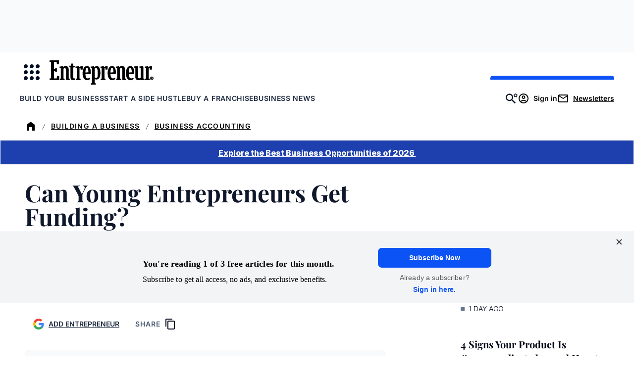

--- FILE ---
content_type: application/javascript
request_url: https://auth.entrepreneur.com/id/api/v1/identity/token/verify?browser_id=mkizxm3iwwxjfsqx&page_view_id=mkizxm3iewt2l26i&content_type=article&page_title=Can+Young+Entrepreneurs+Get+Funding%3F&callback=jsonp8046&client_id=3CgcRbFCpu&site=https%3A%2F%2Fwww.entrepreneur.com&user_state=anon
body_size: -106
content:
jsonp8046({
  "error" : "access_denied",
  "site_cookie_domain" : ".entrepreneur.com",
  "email_confirmation_required" : null,
  "extend_expired_access_enabled" : false,
  "authorized_by_sso" : false
})

--- FILE ---
content_type: text/javascript;charset=utf-8
request_url: https://id.cxense.com/public/user/id?json=%7B%22identities%22%3A%5B%7B%22type%22%3A%22ckp%22%2C%22id%22%3A%22mkizxm3iwwxjfsqx%22%7D%2C%7B%22type%22%3A%22lst%22%2C%22id%22%3A%2252sb9s4os4h1cpgtqs3un2ks%22%7D%2C%7B%22type%22%3A%22cst%22%2C%22id%22%3A%2252sb9s4os4h1cpgtqs3un2ks%22%7D%5D%7D&callback=cXJsonpCB2
body_size: 208
content:
/**/
cXJsonpCB2({"httpStatus":200,"response":{"userId":"cx:1c42vb6r6hl712yfdebgmf5g1o:1jkyk5j4j3w24","newUser":false}})

--- FILE ---
content_type: text/javascript;charset=utf-8
request_url: https://p1cluster.cxense.com/p1.js
body_size: 99
content:
cX.library.onP1('52sb9s4os4h1cpgtqs3un2ks');
